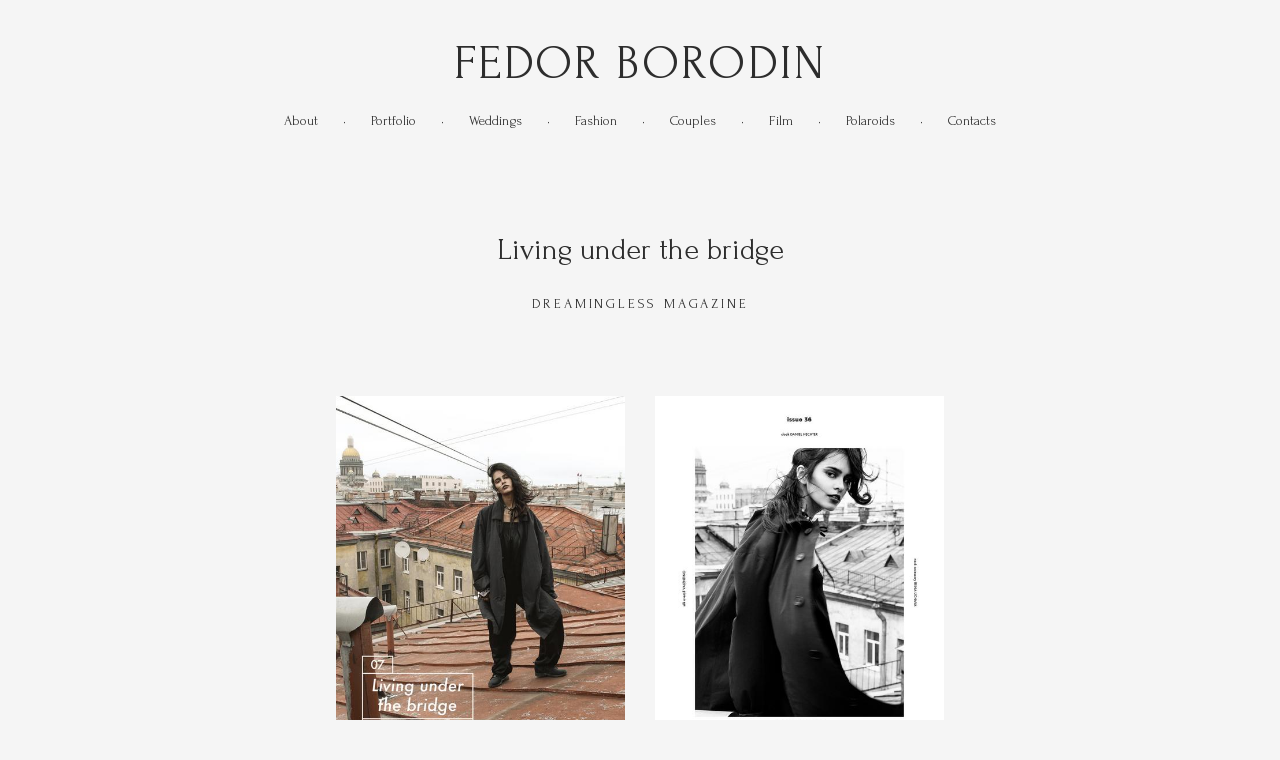

--- FILE ---
content_type: text/html; charset=UTF-8
request_url: https://fmborodin.com/living-under-the-bridge
body_size: 62215
content:
<!-- Vigbo-cms //cdn-st2.vigbo.com/u107436/112921/ oscar2 -->
<!DOCTYPE html>
<html lang="en">
<head>
    <script>var _createCookie=function(e,o,t){var i,n="";t&&((i=new Date).setTime(i.getTime()+864e5*t),n="; expires="+i.toGMTString()),document.cookie=e+"="+o+n+"; path=/"};function getCookie(e){e=document.cookie.match(new RegExp("(?:^|; )"+e.replace(/([\.$?*|{}\(\)\[\]\\\/\+^])/g,"\\$1")+"=([^;]*)"));return e?decodeURIComponent(e[1]):void 0}"bot"==getCookie("_gphw_mode")&&_createCookie("_gphw_mode","humen",0);</script>
    <meta charset="utf-8">
<title>Living under the bridge // Dreamingless Magazine</title>
<meta name="keywords" content="" />
<meta name="description" content="Living under the bridge" />
<meta property="og:title" content="Living under the bridge // Dreamingless Magazine" />
<meta property="og:description" content="Living under the bridge" />
<meta property="og:url" content="https://fmborodin.com/living-under-the-bridge" />
<meta property="og:type" content="website" />
<meta property="og:image" content="https://cdn-st2.vigbo.com/u107436/112921/blog/6082113/5661742/74696728/1000-f6f9b7128f00bc92c801fade8981e712.jpg" />
<meta property="og:image" content="https://cdn-st2.vigbo.com/u107436/112921/blog/6082113/5661742/74696728/1000-e14e0c4d60a3154e4a35ce7378f0438d.jpg" />

<meta name="viewport" content="width=device-width, initial-scale=1">


	<link rel="shortcut icon" href="//cdn-st2.vigbo.com/u107436/112921/favicon.ico?ver=627ede91004e4" type="image/x-icon" />

<!-- Blog RSS -->

<!-- Preset CSS -->
    <!-- Preset CSS Variables -->
        <style class="presetStyleVariables">:root {--PRESET-FONT--f__h1-font-family:"Forum"; --PRESET-FONT--f__h1-font-size:48px; --PRESET-FONT--f__h1-line-height:1.1; --PRESET-FONT--f__h1-font-weight:400; --PRESET-FONT--f__h1-letter-spacing:0em; --PRESET-FONT--f__h1-font-style:normal; --PRESET-FONT--f__h1-text-transform:none; --PRESET-FONT--f__h2-font-family:"Forum"; --PRESET-FONT--f__h2-font-size:30px; --PRESET-FONT--f__h2-line-height:1.4; --PRESET-FONT--f__h2-font-weight:400; --PRESET-FONT--f__h2-letter-spacing:0em; --PRESET-FONT--f__h2-font-style:normal; --PRESET-FONT--f__h2-text-transform:none; --PRESET-FONT--f__h3-font-family:"Forum"; --PRESET-FONT--f__h3-font-size:18px; --PRESET-FONT--f__h3-line-height:1.6; --PRESET-FONT--f__h3-font-weight:400; --PRESET-FONT--f__h3-letter-spacing:0.2em; --PRESET-FONT--f__h3-font-style:normal; --PRESET-FONT--f__h3-text-transform:uppercase; --PRESET-FONT--f__h4-font-family:"Forum"; --PRESET-FONT--f__h4-font-size:14px; --PRESET-FONT--f__h4-line-height:1.8; --PRESET-FONT--f__h4-font-weight:400; --PRESET-FONT--f__h4-letter-spacing:0.2em; --PRESET-FONT--f__h4-font-style:normal; --PRESET-FONT--f__h4-text-transform:uppercase; --PRESET-FONT--f__1-font-family:"Cormorant Garamond"; --PRESET-FONT--f__1-font-size:24px; --PRESET-FONT--f__1-line-height:1.6; --PRESET-FONT--f__1-font-weight:400; --PRESET-FONT--f__1-letter-spacing:0em; --PRESET-FONT--f__1-font-style:normal; --PRESET-FONT--f__1-text-transform:none; --PRESET-FONT--f__2-font-family:"Cormorant Garamond"; --PRESET-FONT--f__2-font-size:18px; --PRESET-FONT--f__2-line-height:1.8; --PRESET-FONT--f__2-font-weight:400; --PRESET-FONT--f__2-letter-spacing:0em; --PRESET-FONT--f__2-font-style:normal; --PRESET-FONT--f__2-text-transform:none; --PRESET-FONT--f__3-font-family:"Cormorant Garamond"; --PRESET-FONT--f__3-font-size:14px; --PRESET-FONT--f__3-line-height:1.8; --PRESET-FONT--f__3-font-weight:400; --PRESET-FONT--f__3-letter-spacing:0em; --PRESET-FONT--f__3-font-style:normal; --PRESET-FONT--f__3-text-transform:none; }</style>
    <style class="presetStorage"></style>
    
    <script>
        window.use_preset = true;
    </script>
            <script>
            const typeStorage = "presetStorage";
            const typeStyles = "presetStyleVariables";
            let updatePresetStorageStyle = function() {
              document.getElementsByClassName(typeStorage)[0].innerText = localStorage.getItem(typeStyles)
            };
            updatePresetStorageStyle();
            window.addEventListener("storage", function(e) {
                if (e.key === typeStyles) {
                    updatePresetStorageStyle();
                }
            });
        </script>
    

<script>
    window.cdn_paths = {};
    window.cdn_paths.modules = '//cdn-s.vigbo.com/cms/kevin2/site/' + 'dev/scripts/site/';
    window.cdn_paths.site_scripts = '//cdn-s.vigbo.com/cms/kevin2/site/' + 'dev/scripts/';
</script>
    <link href="https://fonts.googleapis.com/css?family=Abel|Alegreya:400,400i,700,700i,800,800i,900,900i|Alex+Brush|Amatic+SC:400,700|Andika|Anonymous+Pro:400i,700i|Anton|Arimo:400,400i,700,700i|Arsenal:400,400i,700,700i|Asap:400,400i,500,500i,600,600i,700,700i|Bad+Script|Baumans|Bitter:100,100i,200,200i,300,300i,400i,500,500i,600,600i,700i,800,800i,900,900i|Brygada+1918:400,700,400i,700i|Cactus+Classical+Serif|Carlito:400,700,400i,700i|Chocolate+Classical+Sans|Comfortaa:300,400,500,600,700|Commissioner:100,200,300,400,500,600,700,800,900|Cormorant:300i,400i,500,500i,600,600i,700i|Cormorant+Garamond:300i,400i,500,500i,600,600i,700i|Cormorant+Infant:300i,400i,500,500i,600,600i,700i|Cousine:400,400i,700,700i|Crafty+Girls|Cuprum:400,400i,700,700i|Days+One|Dela+Gothic+One|Delius+Unicase:400,700|Didact+Gothic|Dosis|EB+Garamond:400i,500,500i,600,600i,700i,800,800i|Euphoria+Script|Exo|Exo+2:100,100i,200,200i,300i,400i,500,500i,600,600i,700i,800,800i,900,900i|Federo|Fira+Code:300,500,600|Fira+Sans:100,100i,200,200i,300i,400i,500,500i,600,600i,700i,800,800i,900,900i|Fira+Sans+Condensed:100,100i,200,200i,300i,400i,500,500i,600,600i,700i,800,800i,900,900i|Forum|Gentium+Book+Plus:400,700,400i,700i|Gentium+Plus:400,700,400i,700i|Geologica:100,200,300,400,500,600,700,800,900|Glegoo:400,700|Golos+Text:400,500,600,700,800,900|Gudea:400,400i,700|Handlee|IBM+Plex+Mono:100,100i,200,200i,300i,400i,500,500i,600,600i,700i|IBM+Plex+Sans:100,100i,200,200i,300i,400i,500,500i,600,600i,700i|IBM+Plex+Serif:100,100i,200,200i,300,300i,400,400i,500,500i,600,600i,700,700i|Inter:100,200,300,400,500,600,700,800,900|Inter+Tight:100,200,300,400,500,600,700,800,900,100i,200i,300i,400i,500i,600i,700i,800i,900i|Istok+Web:400,400i,700,700i|JetBrains+Mono:100,100i,200,200i,300,300i,400,400i,500,500i,600,600i,700,700i,800,800i|Jost:100,100i,200,200i,300,300i,400,400i,500,500i,600,600i,700,700i,800,800i,900,900i|Jura:400,300,500,600,700|Kelly+Slab|Kranky|Krona+One|Leckerli+One|Ledger|Liter|Lobster|Lora:400,400i,700,700i,500,500i,600,600i|Lunasima:400,700|Manrope:200,300,400,500,600,700,800|Marck+Script|Marko+One|Marmelad|Merienda+One|Merriweather:300i,400i,700i,900,900i|Moderustic:300,400,500,600,700,800|Montserrat:300i,400i,500,500i,600,600i,700i,800,800i,900,900i|Montserrat+Alternates:100,100i,200,200i,300,300i,400,400i,500,500i,600,600i,700,700i,800,800i,900,900i|Mulish:200,300,400,500,600,700,800,900,200i,300i,400i,500i,600i,700i,800i,900i|Neucha|Noticia+Text:400,400i,700,700i|Noto+Sans:400,400i,700,700i|Noto+Sans+Mono:100,200,300,400,500,600,700,800,900|Noto+Serif:400,400i,700,700i|Noto+Serif+Display:100,200,300,400,500,600,700,800,900,100i,200i,300i,400i,500i,600i,700i,800i,900i|Nova+Flat|Nova+Oval|Nova+Round|Nova+Slim|Nunito:400,200,200i,300,300i,400i,600,600i,700,700i,800,800i,900,900i|Old+Standard+TT:400i|Open+Sans:300i,400i,600,600i,700i,800,800i|Open+Sans+Condensed:300,300i,700|Oranienbaum|Original+Surfer|Oswald:200,500,600|Oxygen:300|Pacifico|Philosopher:400,400i,700,700i|Piazzolla:100,200,300,400,500,600,700,800,900,100i,200i,300i,400i,500i,600i,700i,800i,900i|Play:400,700|Playfair+Display:400,700,400i,500,500i,600,600i,700i,800,800i,900,900i|Playfair+Display+SC|Poiret+One|Press+Start+2P|Prosto+One|PT+Mono|PT+Sans:400i,700i|PT+Sans+Caption:400,700|PT+Sans+Narrow:400,700|PT+Serif:400i,700i|PT+Serif+Caption:400,400i|Quicksand|Raleway:100,100i,300i,400i,500,500i,600,600i,700i,800,800i,900,900i|Roboto:100,100i,300i,400i,500,500i,700i,900,900i|Roboto+Condensed:300i,400i,700i|Roboto+Mono:100,100i,200,200i,300,300i,400,400i,500,500i,600,600i,700,700i|Roboto+Slab:100,200,500,600,800,900|Rochester|Rokkitt:400,100,300,500,600,700,800,900|Rubik:300i,400i,500,500i,600,600i,700i,800,800i,900,900i|Ruslan+Display|Russo+One|Salsa|Satisfy|Scada:400,400i,700,700i|Snippet|Sofia|Source+Code+Pro:200,300,400,500,600,700,900|Source+Sans+Pro:200,300,400,600,700,900|Source+Serif+Pro:200,200i,300,300i,400,400i,600,600i,700,700i,900,900i|Spectral:200,200i,300,300i,400,400i,500,500i,600,600i,700,700i,800,800i|Stint+Ultra+Expanded|STIX+Two+Text:400,700,400i,700i|Syncopate|Tenor+Sans|Tinos:400,400i,700,700i|Trochut|Ubuntu:300i,400i,500,500i,700i|Ubuntu+Condensed|Ubuntu+Mono:400,400i,700,700i|Unbounded:200,300,400,500,600,700,800,900|Underdog|Unkempt:400,700|Voces|Wix+Madefor+Display:400,500,600,700,800|Wix+Madefor+Text:400,500,600,700,800,400i,500i,600i,700i,800i|Yeseva+One|Ysabeau:100,200,300,400,500,600,700,800,900,100i,200i,300i,400i,500i,600i,700i,800i,900i|Ysabeau+Infant:100,200,300,400,500,600,700,800,900,100i,200i,300i,400i,500i,600i,700i,800i,900i|Ysabeau+Office:100,200,300,400,500,600,700,800,900,100i,200i,300i,400i,500i,600i,700i,800i,900i|Ysabeau+SC:100,200,300,400,500,600,700,800,900|Zen+Old+Mincho&display=swap&subset=cyrillic" rel="stylesheet">    <!-- CORE CSS -->
            <link rel="stylesheet" type="text/css" href="//cdn-sh.vigbo.com/vigbo-cms/styles/prod/build_shop_front.css?v=FnqQ0y">
        <!-- SITE CSS -->
    <link rel="stylesheet" type="text/css" href="//cdn-s.vigbo.com/cms/kevin2/site/prod/css/build_cms_front.css?v=FnqQ0y">
    <!-- PREVIEW CSS -->
        <link rel="stylesheet" type="text/css" href="https://fmborodin.com/css/custom-shop.css?v=46.1079" />
            <!-- +React styles -->
    <link rel="stylesheet" type="text/css" href="//cdn-s.vigbo.com/cms/kevin2/site/prod/css/main.chunk.css?ver=dewsUi"></link>
    <!-- -React styles -->
    
    <!-- LIFE CHANGED CSS -->
            <link rel="stylesheet" type="text/css" href="https://fmborodin.com/css/custom.css?v=46.1079" />
    
                        <style type="text/css">
                .adaptive-desktop .logo-text a,
                .adaptive-tablet .logo-text a{
                    letter-spacing: 0.05em;
                }
            </style>
            
                    <!-- <script src="//cdn-s.vigbo.com/cms/kevin2/site/dev/scripts/vendor/jquery-1.9.1.min.js?v=dewsUi"></script> -->

    
    
    <meta name="yandex-verification" content="0e2962aad9641bb8" />
<meta name="p:domain_verify" content="437aba8dfa4d1e74b978c0057deac2a0"/>
<!-- Yandex.Metrika counter -->
<script type="text/javascript" >
   (function(m,e,t,r,i,k,a){m[i]=m[i]||function(){(m[i].a=m[i].a||[]).push(arguments)};
   m[i].l=1*new Date();k=e.createElement(t),a=e.getElementsByTagName(t)[0],k.async=1,k.src=r,a.parentNode.insertBefore(k,a)})
   (window, document, "script", "https://mc.yandex.ru/metrika/tag.js", "ym");

   ym(26974323, "init", {
        clickmap:true,
        trackLinks:true,
        accurateTrackBounce:true,
        trackHash:true
   });
</script>
<noscript><div><img src="https://mc.yandex.ru/watch/26974323" style="position:absolute; left:-9999px;" alt="" /></div></noscript>
<!-- /Yandex.Metrika counter -->    <style>
    .adaptive-desktop .custom__content--max-width,
    .adaptive-desktop .md-infoline__wrap {
        max-width: 80%;
    }
</style>
    <script src="//cdn-s.vigbo.com/cms/kevin2/site/dev/scripts/vendor/jquery-3.3.1.min.js?ver=dewsUi"></script>

    </head>


	



    <body data-template="oscar2" class="f__preset-box f__site f__2 loading locale_en oscar2 mod--search-disable mod--text-logo mod--header-static mod--menu-action-on-scroll mod--menu-static-on-scroll mod--menu-effect-from-top mod--menu-align-content mod--infoline-cross-enable desktop adaptive-desktop mod--horizontal-menu mod--infoline-disable bot-version js--loading-cascade mod--font-preset layout-logo-top--icons-left-n-right   mod--hidden-footer" data-preview="">

            
    
        <div class="l-wrap js-wrap">

    <header class="l-header l-header-main js-header-main layout-logo-top--icons-left-n-right  ">
    <div class="l-header__wrapper custom__header-decorate-line custom__menu-bg-rgb custom__header-padding-y mod--show-menu-after-logo-load mod--effect-move-from-top">
        <div class="l-header__cont custom__content--max-width">
            <div class="l-header__row">
                <div class="l-header__col0 l-header__col l-header__mobile--box"><!-- mobile menu -->
                    <!-- basket icon for mobile -->
                                    </div>

                <div class="l-header__col1 l-header__col l-header__logo--box">
                    <div class="l-header__logo--cont">
                        <div class="l-header__row">
                            <div class="l-header__top-line--box">

                                <div class="l-header__col l-header__col-icon mod--left">
                                    <!-- only SEARCH icon -->
                                                                    </div>

                                <div class="l-header__col l-header__logo-col">
                                    <div id='logoWrap' class='logo__wrap' data-lt="" >
                                        
<div class="logo logo-text">
	<a href="https://fmborodin.com/">
					FEDOR BORODIN			</a>

</div>
                                    </div>
                                </div>

                                <div class="l-header__col l-header__col-icon mod--right">
                                    <!-- only BASKET icon -->
                                                                    </div>

                            </div>
                        </div>

                    </div>
                </div>

                <div class="l-header__col2 l-header__col l-header__menu--box">
                    <nav class='md-menu clearfix' data-menu-type="origin">
                        			<ul class="menu md-menu__main js--menu__main is--level1 		 mod--menu_left"><li  id="6076462" data-id="6076462" class="md-menu__li-l1 menu-item js--menu__li-l1 "><a class="md-menu__href-l1 is--link-level1 f__menu  big-height5" href="https://fmborodin.com/"  >About</a></li><li class="md-menu__li-l1 menu-item md-menu__separator f__menu">•</li><li  id="6076477" data-id="6076477" class="md-menu__li-l1 menu-item js--menu__li-l1 "><a class="md-menu__href-l1 is--link-level1 f__menu  big-height5" href="https://fmborodin.com/portfolio"  >Portfolio</a></li><li class="md-menu__li-l1 menu-item md-menu__separator f__menu">•</li><li  id="6076267" data-id="6076267" class="md-menu__li-l1 menu-item js--menu__li-l1 "><a class="md-menu__href-l1 is--link-level1 f__menu  big-height5" href="https://fmborodin.com/weddings"  >Weddings</a></li><li class="md-menu__li-l1 menu-item md-menu__separator f__menu">•</li><li  id="6076457" data-id="6076457" class="md-menu__li-l1 menu-item js--menu__li-l1 "><a class="md-menu__href-l1 is--link-level1 f__menu  big-height5" href="https://fmborodin.com/fashion"  >Fashion</a></li><li class="md-menu__li-l1 menu-item md-menu__separator f__menu">•</li><li  id="6101097" data-id="6101097" class="md-menu__li-l1 menu-item js--menu__li-l1 "><a class="md-menu__href-l1 is--link-level1 f__menu  big-height5" href="https://fmborodin.com/couples"  >Couples</a></li><li class="md-menu__li-l1 menu-item md-menu__separator f__menu">•</li><li  id="6495639" data-id="6495639" class="md-menu__li-l1 menu-item js--menu__li-l1 "><a class="md-menu__href-l1 is--link-level1 f__menu  big-height5" href="https://fmborodin.com/film"  >Film</a></li><li class="md-menu__li-l1 menu-item md-menu__separator f__menu">•</li><li  id="6077308" data-id="6077308" class="md-menu__li-l1 menu-item js--menu__li-l1 "><a class="md-menu__href-l1 is--link-level1 f__menu  big-height5" href="https://fmborodin.com/polaroids"  >Polaroids</a></li><li class="md-menu__li-l1 menu-item md-menu__separator f__menu">•</li><li  id="6072836" data-id="6072836" class="md-menu__li-l1 menu-item js--menu__li-l1 "><a class="md-menu__href-l1 is--link-level1 f__menu  big-height5" href="https://fmborodin.com/contacts"  >Contacts</a></li><li class="md-menu__li-l1 menu-item md-menu__separator f__menu">•</li></ul><div class="md-menu-mobile__socials social-icons"><div class="social-icons-wrapper"></div></div>                    </nav>
                </div>


                <div class="l-header__col3 l-header__col l-header__ham--box" data-count-pages="8">
    <div class="md-menu__hamburger js-mob-menu-open">
        <svg height="20px" xmlns="http://www.w3.org/2000/svg" viewBox="0 0 18 17.5"><line class="hamburger-svg-style" y1="1" x2="18" y2="1"/><line class="hamburger-svg-style" y1="7" x2="18" y2="7"/><line class="hamburger-svg-style" y1="13" x2="18" y2="13"/></svg>
    </div>
</div>
            </div>
        </div>
    </div>
</header>





        <!-- Mobile menu -->
        <!-- mobile menu -->
<div  data-menu-type="mobile" data-custom-scroll data-set-top="stay-in-window" class="custom__header-decorate-line mod--custom-scroll-hidden mod--custom-scroll-resize md-menu--mobile js--menu--mobile mod--set-top--stop-mobile">
    <div class="md-menu--mobile__cont js--menu-mobile__cont">
        
        			<ul class="menu md-menu__main js--menu__main is--level1 		 mod--menu_left"><li  id="6076462" data-id="6076462" class="md-menu__li-l1 menu-item js--menu__li-l1 "><a class="md-menu__href-l1 is--link-level1 f__menu  big-height5" href="https://fmborodin.com/"  >About</a></li><li  id="6076477" data-id="6076477" class="md-menu__li-l1 menu-item js--menu__li-l1 "><a class="md-menu__href-l1 is--link-level1 f__menu  big-height5" href="https://fmborodin.com/portfolio"  >Portfolio</a></li><li  id="6076267" data-id="6076267" class="md-menu__li-l1 menu-item js--menu__li-l1 "><a class="md-menu__href-l1 is--link-level1 f__menu  big-height5" href="https://fmborodin.com/weddings"  >Weddings</a></li><li  id="6076457" data-id="6076457" class="md-menu__li-l1 menu-item js--menu__li-l1 "><a class="md-menu__href-l1 is--link-level1 f__menu  big-height5" href="https://fmborodin.com/fashion"  >Fashion</a></li><li  id="6101097" data-id="6101097" class="md-menu__li-l1 menu-item js--menu__li-l1 "><a class="md-menu__href-l1 is--link-level1 f__menu  big-height5" href="https://fmborodin.com/couples"  >Couples</a></li><li  id="6495639" data-id="6495639" class="md-menu__li-l1 menu-item js--menu__li-l1 "><a class="md-menu__href-l1 is--link-level1 f__menu  big-height5" href="https://fmborodin.com/film"  >Film</a></li><li  id="6077308" data-id="6077308" class="md-menu__li-l1 menu-item js--menu__li-l1 "><a class="md-menu__href-l1 is--link-level1 f__menu  big-height5" href="https://fmborodin.com/polaroids"  >Polaroids</a></li><li  id="6072836" data-id="6072836" class="md-menu__li-l1 menu-item js--menu__li-l1 "><a class="md-menu__href-l1 is--link-level1 f__menu  big-height5" href="https://fmborodin.com/contacts"  >Contacts</a></li></ul><div class="md-menu-mobile__socials social-icons"><div class="social-icons-wrapper"></div></div>
        <span class="js-close-mobile-menu close-mobile-menu">
        <!--<svg width="20px" height="20px"  xmlns="http://www.w3.org/2000/svg" viewBox="0 0 14.39 17.5"><line class="close-menu-burger" x1="0.53" y1="2.04" x2="13.86" y2="15.37"/><line class="close-menu-burger" x1="0.53" y1="15.37" x2="13.86" y2="2.04"/></svg>-->
            <svg xmlns="http://www.w3.org/2000/svg" width="18" height="18" viewBox="0 0 18 18"><path class="close-menu-burger" fill="none" fill-rule="evenodd" stroke="#fff" stroke-linecap="round" stroke-linejoin="round" stroke-width="1.5" d="M9 9.5l8-8-8 8-8-8 8 8zm0 0l8 8-8-8-8 8 8-8z"/></svg>
        </span>
    </div>
</div>

        <!-- Blog Slider -->
        
        <!-- CONTENT -->
        <div class="l-content l-content--main  desktop ">
            <section id="blog" class="l-content--box blog composite" data-structure="blog-dispatcher" data-blog-type="" data-blog-preview-layout="">
    <div class="">
        <!-- Desktop/Mobile Blog -->
        
                <style>
        #post-content .element-box > .element { padding-bottom: 10px; }

        .composite-content .composite-content-box {
            max-width: 1200px;
            margin: 0 auto;
        }

    </style>

    <script type="text/json" id="blog-options">
        {"sid":"6082113","url":"living-under-the-bridge","design":null}    </script>

    <script type="text/json" id="post-form-error-messages">
        {"required":"Required field","mailerror":"Enter a valid email","msgInvalidFileExtension":"Invalid file format \"{name}\", please upload a file in \"{extensions}\" format","msgSizeTooLarge":"File \"{name}\" ({size} KB) is too large, the maximum file size is {maxSize} KB.","msgSumSizeTooLarge":"The total file size should not exceed 25 MB","msgDuplicateFile":"File \"{name}\" is already attached. You cannot attach the same file twice."}    </script>

    <script type="text/json" id="blog-protect-images-options">
        {"message":"","protectImage":"n"}    </script>
    <script>window.widgetPostMapScroll = true;</script>

    <div class="composite-content blog-content sidebar-position-none blog-type-post"
         data-backbone-view="blog-post"
         data-protect-image="Array">
        <!-- composite-content-box -->
        <div class=" blog-content-box">
            

<div class="items">
    <article class="post composite-frontend-post" id="post_5661742">
        <div id="post-content" style="max-width: 100%;">
            <div class="post-body">
	<style type="text/css">.adaptive-desktop #section5661742_0 .section__content{min-height:10px;}</style><a id="photogallery" class="js--anchor" name="photogallery"></a><div class="md-section js--section mod--none-top-padding mod--none-bottom-padding js-content-parallax" id="section5661742_0">
        
    <div class="section__bg"  ></div>
			<div class="section__content">
				<div class="container custom__content--max-width"><div class="row"><div class="col col-md-24"><div class="widget"
	 id="widget_74696729"
	 data-id="74696729"
	 data-type="post-indent">

    <div class="wg-post-indent" id="w_74696729">
    <div class="wg-post-indent__inner" style="width: 100%; height: 40px;"></div>
</div></div>
</div></div><div class="row"><div class="col col-md-24"><div class="widget"
	 id="widget_74696731"
	 data-id="74696731"
	 data-type="simple-text">

    
<div class="element simple-text transparentbg" id="w_74696731" style="background-color: transparent; ">
    <div class="text-box text-box-test1  nocolumns" style="max-width: 100%; -moz-column-gap: 10px; -webkit-column-gap: 10px; column-gap: 10px; letter-spacing: 0.05em; line-height: 1.4; font-family: 'Gilroylight'; font-size: 30px !important;  margin: 0 auto; ">
        <p class="f__h2" style="text-align: center;">Living under the bridge</p>
        
    </div>
</div></div>
<div class="widget"
	 id="widget_74696732"
	 data-id="74696732"
	 data-type="simple-text">

    
<div class="element simple-text transparentbg" id="w_74696732" style="background-color: transparent; ">
    <div class="text-box text-box-test1  nocolumns" style="max-width: 100%; -moz-column-gap: 10px; -webkit-column-gap: 10px; column-gap: 10px; letter-spacing: 0.05em; line-height: 1.7; font-family: 'Ubuntu'; font-size: 12px !important;  margin: 0 auto; ">
        <p class="f__h4" style="text-align: center;">DREAMINGLESS MAGAZINE</p>
        
    </div>
</div></div>
</div></div><div class="row"><div class="col col-md-24"><div class="widget"
	 id="widget_74696730"
	 data-id="74696730"
	 data-type="post-indent">

    <div class="wg-post-indent" id="w_74696730">
    <div class="wg-post-indent__inner" style="width: 100%; height: 40px;"></div>
</div></div>
<div class="widget"
	 id="widget_74696728"
	 data-id="74696728"
	 data-type="post-gallery">

    
<script type="text/json" class="widget-options">
{"photos":[[{"id":"75211179","width":"927","height":"1200","file":"f6f9b7128f00bc92c801fade8981e712.jpg"},{"id":"75211178","width":"927","height":"1200","file":"e14e0c4d60a3154e4a35ce7378f0438d.jpg"}],[{"id":"75211177","width":"927","height":"1200","file":"fa0f6d96a1e410aaccfdc7cc305bd92a.jpg"},{"id":"75211176","width":"926","height":"1200","file":"de34c0e7f8c54d3980a82cfe4135ad59.jpg"}],[{"id":"75211175","width":"1800","height":"1200","file":"a752139e684934de4fc3935b31e49de8.jpg"}],[{"id":"75211174","width":"927","height":"1200","file":"760a109dfa471f308a8f857fa54e997b.jpg"},{"id":"75211173","width":"900","height":"1200","file":"446093a76b335d439e4f786467a1b8c0.jpg"}],[{"id":"75211207","width":"3593","height":"4791","file":"9b24fe4e29bda4ed2f256967c718ddd1.jpg"},{"id":"75211170","width":"900","height":"1200","file":"6e8c28d7ab69aa8c2d265742fe5e70e7.jpg"}],[{"id":"75211171","width":"1800","height":"1200","file":"2534f091c100ce19f196efadc61aa604.jpg"}],[{"id":"75211169","width":"927","height":"1200","file":"bc2ac1393f8cb2c57f5d2d59ed722cfe.jpg"},{"id":"75211168","width":"928","height":"1200","file":"14757d9ebeffcf8b4202f13ae2102c8f.jpg"}]],"photoGap":30,"storage":"\/\/cdn-st2.vigbo.com\/u107436\/112921\/blog\/6082113\/5661742\/74696728\/","fullscreen":"y"}</script>
<style>
    .adaptive-desktop #widget_74696728 {
        width: 66%;
    }
    </style>

        <style>

        #widget_74696728 .gallery-photo-box-title {
            color: #000000;
                    }

        /* For mobile indent*/
        .adaptive-mobile #widget_74696728 .wg-post-gallery {
                            margin-top: -10px !important;
                    }
        .adaptive-mobile #widget_74696728 .wg-post-gallery .gallery-photo-box {
                            padding-top: 10px;
                padding-bottom: 10px;
                    }

        .adaptive-mobile #widget_74696728 .wg-post-gallery.mod--mobile-grid {
                            margin: -5px -10px 0 !important;
                    }

        .adaptive-mobile #widget_74696728 .wg-post-gallery.mod--mobile-one-column {
                            margin-top: -5px !important;
                    }

        .adaptive-mobile #widget_74696728 .wg-post-gallery.mod--mobile-one-column .gallery-photo-box,
        .adaptive-mobile #widget_74696728 .wg-post-gallery.mod--mobile-grid .gallery-photo-box {
                            padding-top: 10px;
                padding-bottom: 10px;
                margin: 0 10px !important;
                    }

        .adaptive-mobile #widget_74696728 .wg-post-gallery.mod--mobile-one-column .gallery-photo-box {
                            margin: 0 !important;
                    }

    </style>

        <div class="wg-post-gallery mod--gallery-easy    counter-mode" style="margin: -15px" data-align="left">
        
        <ul class="gallery-row">
            
            
            
            <li style="width:50%;margin:15px" class="gallery-photo-box">
                                <div class="js--pin-show gallery-photo-box-image mod--clickable js-open-this-photo--fullscreen"  style="background-color: rgba(162,145,132,.7)">
                                        <img class="gallery-image-in" width="927" height="1200" src='[data-uri]' data-file-name="f6f9b7128f00bc92c801fade8981e712.jpg" data-sizes="{&quot;500&quot;:{&quot;w&quot;:&quot;500&quot;,&quot;h&quot;:&quot;647&quot;},&quot;1000&quot;:{&quot;w&quot;:&quot;927&quot;,&quot;h&quot;:&quot;1200&quot;},&quot;2000&quot;:{&quot;w&quot;:&quot;927&quot;,&quot;h&quot;:&quot;1200&quot;}}" alt="" data-width="927" data-height="1200" data-dynamic="true"/>
                </div>
                                            </li>
            
            
            <li style="width:50%;margin:15px" class="gallery-photo-box">
                                <div class="js--pin-show gallery-photo-box-image mod--clickable js-open-this-photo--fullscreen"  style="background-color: rgba(182,182,182,.7)">
                                        <img class="gallery-image-in" width="927" height="1200" src='[data-uri]' data-file-name="e14e0c4d60a3154e4a35ce7378f0438d.jpg" data-sizes="{&quot;500&quot;:{&quot;w&quot;:&quot;500&quot;,&quot;h&quot;:&quot;647&quot;},&quot;1000&quot;:{&quot;w&quot;:&quot;927&quot;,&quot;h&quot;:&quot;1200&quot;},&quot;2000&quot;:{&quot;w&quot;:&quot;927&quot;,&quot;h&quot;:&quot;1200&quot;}}" alt="" data-width="927" data-height="1200" data-dynamic="true"/>
                </div>
                                            </li>
                    </ul>
        
        <ul class="gallery-row">
            
            
            
            <li style="width:50.026983270372%;margin:15px" class="gallery-photo-box">
                                <div class="js--pin-show gallery-photo-box-image mod--clickable js-open-this-photo--fullscreen"  style="background-color: rgba(219,217,213,.7)">
                                        <img class="gallery-image-in" width="927" height="1200" src='[data-uri]' data-file-name="fa0f6d96a1e410aaccfdc7cc305bd92a.jpg" data-sizes="{&quot;500&quot;:{&quot;w&quot;:&quot;500&quot;,&quot;h&quot;:&quot;647&quot;},&quot;1000&quot;:{&quot;w&quot;:&quot;927&quot;,&quot;h&quot;:&quot;1200&quot;},&quot;2000&quot;:{&quot;w&quot;:&quot;927&quot;,&quot;h&quot;:&quot;1200&quot;}}" alt="" data-width="927" data-height="1200" data-dynamic="true"/>
                </div>
                                            </li>
            
            
            <li style="width:49.973016729628%;margin:15px" class="gallery-photo-box">
                                <div class="js--pin-show gallery-photo-box-image mod--clickable js-open-this-photo--fullscreen"  style="background-color: rgba(180,171,162,.7)">
                                        <img class="gallery-image-in" width="926" height="1200" src='[data-uri]' data-file-name="de34c0e7f8c54d3980a82cfe4135ad59.jpg" data-sizes="{&quot;500&quot;:{&quot;w&quot;:&quot;500&quot;,&quot;h&quot;:&quot;648&quot;},&quot;1000&quot;:{&quot;w&quot;:&quot;926&quot;,&quot;h&quot;:&quot;1200&quot;},&quot;2000&quot;:{&quot;w&quot;:&quot;926&quot;,&quot;h&quot;:&quot;1200&quot;}}" alt="" data-width="926" data-height="1200" data-dynamic="true"/>
                </div>
                                            </li>
                    </ul>
        
        <ul class="gallery-row">
            
            
            
            <li style="width:100%;margin:15px" class="gallery-photo-box">
                                <div class="js--pin-show gallery-photo-box-image mod--clickable js-open-this-photo--fullscreen"  style="background-color: rgba(130,125,118,.7)">
                                        <img class="gallery-image-in" width="1800" height="1200" src='[data-uri]' data-file-name="a752139e684934de4fc3935b31e49de8.jpg" data-sizes="{&quot;500&quot;:{&quot;w&quot;:&quot;500&quot;,&quot;h&quot;:&quot;333&quot;},&quot;1000&quot;:{&quot;w&quot;:&quot;1000&quot;,&quot;h&quot;:&quot;667&quot;},&quot;2000&quot;:{&quot;w&quot;:&quot;1800&quot;,&quot;h&quot;:&quot;1200&quot;}}" alt="" data-width="1800" data-height="1200" data-dynamic="true"/>
                </div>
                                            </li>
                    </ul>
        
        <ul class="gallery-row">
            
            
            
            <li style="width:50.738916256158%;margin:15px" class="gallery-photo-box">
                                <div class="js--pin-show gallery-photo-box-image mod--clickable js-open-this-photo--fullscreen"  style="background-color: rgba(184,173,170,.7)">
                                        <img class="gallery-image-in" width="927" height="1200" src='[data-uri]' data-file-name="760a109dfa471f308a8f857fa54e997b.jpg" data-sizes="{&quot;500&quot;:{&quot;w&quot;:&quot;500&quot;,&quot;h&quot;:&quot;647&quot;},&quot;1000&quot;:{&quot;w&quot;:&quot;927&quot;,&quot;h&quot;:&quot;1200&quot;},&quot;2000&quot;:{&quot;w&quot;:&quot;927&quot;,&quot;h&quot;:&quot;1200&quot;}}" alt="" data-width="927" data-height="1200" data-dynamic="true"/>
                </div>
                                            </li>
            
            
            <li style="width:49.261083743842%;margin:15px" class="gallery-photo-box">
                                <div class="js--pin-show gallery-photo-box-image mod--clickable js-open-this-photo--fullscreen"  style="background-color: rgba(151,120,117,.7)">
                                        <img class="gallery-image-in" width="900" height="1200" src='[data-uri]' data-file-name="446093a76b335d439e4f786467a1b8c0.jpg" data-sizes="{&quot;500&quot;:{&quot;w&quot;:&quot;500&quot;,&quot;h&quot;:&quot;667&quot;},&quot;1000&quot;:{&quot;w&quot;:&quot;900&quot;,&quot;h&quot;:&quot;1200&quot;},&quot;2000&quot;:{&quot;w&quot;:&quot;900&quot;,&quot;h&quot;:&quot;1200&quot;}}" alt="" data-width="900" data-height="1200" data-dynamic="true"/>
                </div>
                                            </li>
                    </ul>
        
        <ul class="gallery-row">
            
            
            
            <li style="width:49.998260567055%;margin:15px" class="gallery-photo-box">
                                <div class="js--pin-show gallery-photo-box-image mod--clickable js-open-this-photo--fullscreen"  style="background-color: rgba(230,230,230,.7)">
                                        <img class="gallery-image-in" width="3593" height="4791" src='[data-uri]' data-file-name="9b24fe4e29bda4ed2f256967c718ddd1.jpg" data-sizes="{&quot;500&quot;:{&quot;w&quot;:&quot;500&quot;,&quot;h&quot;:&quot;667&quot;},&quot;1000&quot;:{&quot;w&quot;:&quot;1000&quot;,&quot;h&quot;:&quot;1333&quot;},&quot;2000&quot;:{&quot;w&quot;:&quot;2000&quot;,&quot;h&quot;:&quot;2667&quot;}}" alt="" data-width="3593" data-height="4791" data-dynamic="true"/>
                </div>
                                            </li>
            
            
            <li style="width:50.001739432945%;margin:15px" class="gallery-photo-box">
                                <div class="js--pin-show gallery-photo-box-image mod--clickable js-open-this-photo--fullscreen"  style="background-color: rgba(194,191,187,.7)">
                                        <img class="gallery-image-in" width="900" height="1200" src='[data-uri]' data-file-name="6e8c28d7ab69aa8c2d265742fe5e70e7.jpg" data-sizes="{&quot;500&quot;:{&quot;w&quot;:&quot;500&quot;,&quot;h&quot;:&quot;667&quot;},&quot;1000&quot;:{&quot;w&quot;:&quot;900&quot;,&quot;h&quot;:&quot;1200&quot;},&quot;2000&quot;:{&quot;w&quot;:&quot;900&quot;,&quot;h&quot;:&quot;1200&quot;}}" alt="" data-width="900" data-height="1200" data-dynamic="true"/>
                </div>
                                            </li>
                    </ul>
        
        <ul class="gallery-row">
            
            
            
            <li style="width:100%;margin:15px" class="gallery-photo-box">
                                <div class="js--pin-show gallery-photo-box-image mod--clickable js-open-this-photo--fullscreen"  style="background-color: rgba(197,194,190,.7)">
                                        <img class="gallery-image-in" width="1800" height="1200" src='[data-uri]' data-file-name="2534f091c100ce19f196efadc61aa604.jpg" data-sizes="{&quot;500&quot;:{&quot;w&quot;:&quot;500&quot;,&quot;h&quot;:&quot;333&quot;},&quot;1000&quot;:{&quot;w&quot;:&quot;1000&quot;,&quot;h&quot;:&quot;667&quot;},&quot;2000&quot;:{&quot;w&quot;:&quot;1800&quot;,&quot;h&quot;:&quot;1200&quot;}}" alt="" data-width="1800" data-height="1200" data-dynamic="true"/>
                </div>
                                            </li>
                    </ul>
        
        <ul class="gallery-row">
            
            
            
            <li style="width:49.973045822102%;margin:15px" class="gallery-photo-box">
                                <div class="js--pin-show gallery-photo-box-image mod--clickable js-open-this-photo--fullscreen"  style="background-color: rgba(230,230,230,.7)">
                                        <img class="gallery-image-in" width="927" height="1200" src='[data-uri]' data-file-name="bc2ac1393f8cb2c57f5d2d59ed722cfe.jpg" data-sizes="{&quot;500&quot;:{&quot;w&quot;:&quot;500&quot;,&quot;h&quot;:&quot;647&quot;},&quot;1000&quot;:{&quot;w&quot;:&quot;927&quot;,&quot;h&quot;:&quot;1200&quot;},&quot;2000&quot;:{&quot;w&quot;:&quot;927&quot;,&quot;h&quot;:&quot;1200&quot;}}" alt="" data-width="927" data-height="1200" data-dynamic="true"/>
                </div>
                                            </li>
            
            
            <li style="width:50.026954177898%;margin:15px" class="gallery-photo-box">
                                <div class="js--pin-show gallery-photo-box-image mod--clickable js-open-this-photo--fullscreen"  style="background-color: rgba(174,170,169,.7)">
                                        <img class="gallery-image-in" width="928" height="1200" src='[data-uri]' data-file-name="14757d9ebeffcf8b4202f13ae2102c8f.jpg" data-sizes="{&quot;500&quot;:{&quot;w&quot;:&quot;500&quot;,&quot;h&quot;:&quot;647&quot;},&quot;1000&quot;:{&quot;w&quot;:&quot;928&quot;,&quot;h&quot;:&quot;1200&quot;},&quot;2000&quot;:{&quot;w&quot;:&quot;928&quot;,&quot;h&quot;:&quot;1200&quot;}}" alt="" data-width="928" data-height="1200" data-dynamic="true"/>
                </div>
                                            </li>
                    </ul>
            </div>


<div class="swiper-data" data-storage="//cdn-st2.vigbo.com/u107436/112921/blog/6082113/5661742/74696728/">
    <div class="swiper-box">
        <div class="swiper-container js--gallery_swiper-container">
            <div class="swiper-wrapper">
                                                                <div class="swiper-slide">
                                        <img class="js--copy-protect js--slide" alt=""
                        src="[data-uri]"
                        data-sizes="{&quot;500&quot;:{&quot;w&quot;:&quot;500&quot;,&quot;h&quot;:&quot;647&quot;},&quot;1000&quot;:{&quot;w&quot;:&quot;927&quot;,&quot;h&quot;:&quot;1200&quot;},&quot;2000&quot;:{&quot;w&quot;:&quot;927&quot;,&quot;h&quot;:&quot;1200&quot;}}" data-file="f6f9b7128f00bc92c801fade8981e712.jpg" />
                    <div class="spinner">
                        <svg class="md-preloader" viewBox="0 0 66 66" xmlns="http://www.w3.org/2000/svg"><circle class="path de--main__text-default-color--stroke" fill="none" stroke-width="4" stroke-linecap="round" cx="33" cy="33" r="30"></circle></svg>
                    </div>
                </div>
                                                <div class="swiper-slide">
                                        <img class="js--copy-protect js--slide" alt=""
                        src="[data-uri]"
                        data-sizes="{&quot;500&quot;:{&quot;w&quot;:&quot;500&quot;,&quot;h&quot;:&quot;647&quot;},&quot;1000&quot;:{&quot;w&quot;:&quot;927&quot;,&quot;h&quot;:&quot;1200&quot;},&quot;2000&quot;:{&quot;w&quot;:&quot;927&quot;,&quot;h&quot;:&quot;1200&quot;}}" data-file="e14e0c4d60a3154e4a35ce7378f0438d.jpg" />
                    <div class="spinner">
                        <svg class="md-preloader" viewBox="0 0 66 66" xmlns="http://www.w3.org/2000/svg"><circle class="path de--main__text-default-color--stroke" fill="none" stroke-width="4" stroke-linecap="round" cx="33" cy="33" r="30"></circle></svg>
                    </div>
                </div>
                                                                                <div class="swiper-slide">
                                        <img class="js--copy-protect js--slide" alt=""
                        src="[data-uri]"
                        data-sizes="{&quot;500&quot;:{&quot;w&quot;:&quot;500&quot;,&quot;h&quot;:&quot;647&quot;},&quot;1000&quot;:{&quot;w&quot;:&quot;927&quot;,&quot;h&quot;:&quot;1200&quot;},&quot;2000&quot;:{&quot;w&quot;:&quot;927&quot;,&quot;h&quot;:&quot;1200&quot;}}" data-file="fa0f6d96a1e410aaccfdc7cc305bd92a.jpg" />
                    <div class="spinner">
                        <svg class="md-preloader" viewBox="0 0 66 66" xmlns="http://www.w3.org/2000/svg"><circle class="path de--main__text-default-color--stroke" fill="none" stroke-width="4" stroke-linecap="round" cx="33" cy="33" r="30"></circle></svg>
                    </div>
                </div>
                                                <div class="swiper-slide">
                                        <img class="js--copy-protect js--slide" alt=""
                        src="[data-uri]"
                        data-sizes="{&quot;500&quot;:{&quot;w&quot;:&quot;500&quot;,&quot;h&quot;:&quot;648&quot;},&quot;1000&quot;:{&quot;w&quot;:&quot;926&quot;,&quot;h&quot;:&quot;1200&quot;},&quot;2000&quot;:{&quot;w&quot;:&quot;926&quot;,&quot;h&quot;:&quot;1200&quot;}}" data-file="de34c0e7f8c54d3980a82cfe4135ad59.jpg" />
                    <div class="spinner">
                        <svg class="md-preloader" viewBox="0 0 66 66" xmlns="http://www.w3.org/2000/svg"><circle class="path de--main__text-default-color--stroke" fill="none" stroke-width="4" stroke-linecap="round" cx="33" cy="33" r="30"></circle></svg>
                    </div>
                </div>
                                                                                <div class="swiper-slide">
                                        <img class="js--copy-protect js--slide" alt=""
                        src="[data-uri]"
                        data-sizes="{&quot;500&quot;:{&quot;w&quot;:&quot;500&quot;,&quot;h&quot;:&quot;333&quot;},&quot;1000&quot;:{&quot;w&quot;:&quot;1000&quot;,&quot;h&quot;:&quot;667&quot;},&quot;2000&quot;:{&quot;w&quot;:&quot;1800&quot;,&quot;h&quot;:&quot;1200&quot;}}" data-file="a752139e684934de4fc3935b31e49de8.jpg" />
                    <div class="spinner">
                        <svg class="md-preloader" viewBox="0 0 66 66" xmlns="http://www.w3.org/2000/svg"><circle class="path de--main__text-default-color--stroke" fill="none" stroke-width="4" stroke-linecap="round" cx="33" cy="33" r="30"></circle></svg>
                    </div>
                </div>
                                                                                <div class="swiper-slide">
                                        <img class="js--copy-protect js--slide" alt=""
                        src="[data-uri]"
                        data-sizes="{&quot;500&quot;:{&quot;w&quot;:&quot;500&quot;,&quot;h&quot;:&quot;647&quot;},&quot;1000&quot;:{&quot;w&quot;:&quot;927&quot;,&quot;h&quot;:&quot;1200&quot;},&quot;2000&quot;:{&quot;w&quot;:&quot;927&quot;,&quot;h&quot;:&quot;1200&quot;}}" data-file="760a109dfa471f308a8f857fa54e997b.jpg" />
                    <div class="spinner">
                        <svg class="md-preloader" viewBox="0 0 66 66" xmlns="http://www.w3.org/2000/svg"><circle class="path de--main__text-default-color--stroke" fill="none" stroke-width="4" stroke-linecap="round" cx="33" cy="33" r="30"></circle></svg>
                    </div>
                </div>
                                                <div class="swiper-slide">
                                        <img class="js--copy-protect js--slide" alt=""
                        src="[data-uri]"
                        data-sizes="{&quot;500&quot;:{&quot;w&quot;:&quot;500&quot;,&quot;h&quot;:&quot;667&quot;},&quot;1000&quot;:{&quot;w&quot;:&quot;900&quot;,&quot;h&quot;:&quot;1200&quot;},&quot;2000&quot;:{&quot;w&quot;:&quot;900&quot;,&quot;h&quot;:&quot;1200&quot;}}" data-file="446093a76b335d439e4f786467a1b8c0.jpg" />
                    <div class="spinner">
                        <svg class="md-preloader" viewBox="0 0 66 66" xmlns="http://www.w3.org/2000/svg"><circle class="path de--main__text-default-color--stroke" fill="none" stroke-width="4" stroke-linecap="round" cx="33" cy="33" r="30"></circle></svg>
                    </div>
                </div>
                                                                                <div class="swiper-slide">
                                        <img class="js--copy-protect js--slide" alt=""
                        src="[data-uri]"
                        data-sizes="{&quot;500&quot;:{&quot;w&quot;:&quot;500&quot;,&quot;h&quot;:&quot;667&quot;},&quot;1000&quot;:{&quot;w&quot;:&quot;1000&quot;,&quot;h&quot;:&quot;1333&quot;},&quot;2000&quot;:{&quot;w&quot;:&quot;2000&quot;,&quot;h&quot;:&quot;2667&quot;}}" data-file="9b24fe4e29bda4ed2f256967c718ddd1.jpg" />
                    <div class="spinner">
                        <svg class="md-preloader" viewBox="0 0 66 66" xmlns="http://www.w3.org/2000/svg"><circle class="path de--main__text-default-color--stroke" fill="none" stroke-width="4" stroke-linecap="round" cx="33" cy="33" r="30"></circle></svg>
                    </div>
                </div>
                                                <div class="swiper-slide">
                                        <img class="js--copy-protect js--slide" alt=""
                        src="[data-uri]"
                        data-sizes="{&quot;500&quot;:{&quot;w&quot;:&quot;500&quot;,&quot;h&quot;:&quot;667&quot;},&quot;1000&quot;:{&quot;w&quot;:&quot;900&quot;,&quot;h&quot;:&quot;1200&quot;},&quot;2000&quot;:{&quot;w&quot;:&quot;900&quot;,&quot;h&quot;:&quot;1200&quot;}}" data-file="6e8c28d7ab69aa8c2d265742fe5e70e7.jpg" />
                    <div class="spinner">
                        <svg class="md-preloader" viewBox="0 0 66 66" xmlns="http://www.w3.org/2000/svg"><circle class="path de--main__text-default-color--stroke" fill="none" stroke-width="4" stroke-linecap="round" cx="33" cy="33" r="30"></circle></svg>
                    </div>
                </div>
                                                                                <div class="swiper-slide">
                                        <img class="js--copy-protect js--slide" alt=""
                        src="[data-uri]"
                        data-sizes="{&quot;500&quot;:{&quot;w&quot;:&quot;500&quot;,&quot;h&quot;:&quot;333&quot;},&quot;1000&quot;:{&quot;w&quot;:&quot;1000&quot;,&quot;h&quot;:&quot;667&quot;},&quot;2000&quot;:{&quot;w&quot;:&quot;1800&quot;,&quot;h&quot;:&quot;1200&quot;}}" data-file="2534f091c100ce19f196efadc61aa604.jpg" />
                    <div class="spinner">
                        <svg class="md-preloader" viewBox="0 0 66 66" xmlns="http://www.w3.org/2000/svg"><circle class="path de--main__text-default-color--stroke" fill="none" stroke-width="4" stroke-linecap="round" cx="33" cy="33" r="30"></circle></svg>
                    </div>
                </div>
                                                                                <div class="swiper-slide">
                                        <img class="js--copy-protect js--slide" alt=""
                        src="[data-uri]"
                        data-sizes="{&quot;500&quot;:{&quot;w&quot;:&quot;500&quot;,&quot;h&quot;:&quot;647&quot;},&quot;1000&quot;:{&quot;w&quot;:&quot;927&quot;,&quot;h&quot;:&quot;1200&quot;},&quot;2000&quot;:{&quot;w&quot;:&quot;927&quot;,&quot;h&quot;:&quot;1200&quot;}}" data-file="bc2ac1393f8cb2c57f5d2d59ed722cfe.jpg" />
                    <div class="spinner">
                        <svg class="md-preloader" viewBox="0 0 66 66" xmlns="http://www.w3.org/2000/svg"><circle class="path de--main__text-default-color--stroke" fill="none" stroke-width="4" stroke-linecap="round" cx="33" cy="33" r="30"></circle></svg>
                    </div>
                </div>
                                                <div class="swiper-slide">
                                        <img class="js--copy-protect js--slide" alt=""
                        src="[data-uri]"
                        data-sizes="{&quot;500&quot;:{&quot;w&quot;:&quot;500&quot;,&quot;h&quot;:&quot;647&quot;},&quot;1000&quot;:{&quot;w&quot;:&quot;928&quot;,&quot;h&quot;:&quot;1200&quot;},&quot;2000&quot;:{&quot;w&quot;:&quot;928&quot;,&quot;h&quot;:&quot;1200&quot;}}" data-file="14757d9ebeffcf8b4202f13ae2102c8f.jpg" />
                    <div class="spinner">
                        <svg class="md-preloader" viewBox="0 0 66 66" xmlns="http://www.w3.org/2000/svg"><circle class="path de--main__text-default-color--stroke" fill="none" stroke-width="4" stroke-linecap="round" cx="33" cy="33" r="30"></circle></svg>
                    </div>
                </div>
                                            </div>

            <div class="gallery_swiper-button gallery_swiper-button-next">
                <svg xmlns="http://www.w3.org/2000/svg" width="16" height="27" viewBox="0 0 16 27"
                        style="overflow: hidden; position: relative;">
                        <path class="de--main__text-default-color" stroke="none"
                            d="M2815,1141.13l-13.86,12.86-2.13-2.13,11.78-10.93-11.79-11.8,2.13-2.13,13.86,13.86-0.13.14Z"
                            transform="translate(-2799 -1127)"></path>
                    </svg>
            </div>
            <div class="gallery_swiper-button gallery_swiper-button-prev">
                <svg xmlns="http://www.w3.org/2000/svg" width="16" height="27" viewBox="0 0 16 27"
                        style="overflow: hidden; position: relative;">
                        <path class="de--main__text-default-color" stroke="none"
                            d="M140.206,1140.93L152,1151.86l-2.133,2.13L136,1141.13l0.137-.13-0.131-.14L149.869,1127l2.132,2.13Z"
                            transform="translate(-136 -1127)"></path>
                    </svg>
            </div>
                    </div>
        <span class="gallery_swiper-button-close js--gallery_swiper-button-close">
            <svg class="close-elem-ico" xmlns="http://www.w3.org/2000/svg" width="18" height="18" viewBox="0 0 18 18">
                <path class="close-menu-burger de--main__text-default-color--stroke" fill="none" fill-rule="evenodd"
                    stroke="#000" stroke-linecap="round" stroke-linejoin="round" stroke-width="1.5"
                    d="M9 9.5l8-8-8 8-8-8 8 8zm0 0l8 8-8-8-8 8 8-8z"></path>
            </svg>
        </span>
    </div>
</div>
</div>
<div class="widget"
	 id="widget_74696734"
	 data-id="74696734"
	 data-type="post-indent">

    <div class="wg-post-indent" id="w_74696734">
    <div class="wg-post-indent__inner" style="width: 100%; height: 10px;"></div>
</div></div>
<div class="widget"
	 id="widget_74696733"
	 data-id="74696733"
	 data-type="post-button">

    <style>
    #w_74696733 .post-button-content:hover {
        color: #2d2d2d !important;
    }

    #w_74696733 .post-button-content:hover:after {
        border: 1px solid rgba(46, 46, 46, 0);
        background-color: rgba(46, 46, 46, 0);
    }

    #w_74696733 .post-button-content {
        color: #2d2d2d !important;

        
        padding-top: 5px;
        padding-bottom: 5px;

            }

    #w_74696733 .post-button-content:after {
        border: 1px solid rgba(0, 0, 0, 0);
        background-color: rgba(0,0,0,0);
    }

    #w_74696733 .post-button__helper {
        
                    display: flex;
            }

        #w_74696733 .post-button__helper:before,
    #w_74696733 .post-button__helper:after {
        width: 0px;
    }
    
    #w_74696733 {
        text-align: center;
    }
</style>



<div class="element post-button  action-go-to-link " id="w_74696733">
    <a href="/fashion" data-type="goToLink"           class=" post-button-content f__btn js--post-button__link f__btn hided view-1        style-regular"
            >
                    <span class="post-button__helper js--post-button__helper f__btn-lh f__h4-padding f__h4-margin f__h4">← BACK TO FASHION</span>
            </a>
</div>

</div>
<div class="widget"
	 id="widget_75108132"
	 data-id="75108132"
	 data-type="post-indent">

    <div class="wg-post-indent" id="w_75108132">
    <div class="wg-post-indent__inner" style="width: 100%; height: 10px;"></div>
</div></div>
</div></div></div></div></div></div>
        </div>
    </article>
</div>        </div>
        <div class="clearfix"><!-- --></div>
    </div>

    </div>
</section>
<script id="seo-config" type="text/json">[{},{}]</script>

        </div>
        <footer class="l-footer ">
		<a name="footer"></a>
	<div class='md-btn-go-up js-scroll-top'>
		<svg width="6px" height="11px" viewBox="0 0 7 11" version="1.1" xmlns="http://www.w3.org/2000/svg" xmlns:xlink="http://www.w3.org/1999/xlink">
			<g stroke="none" stroke-width="1" fill="none" fill-rule="evenodd">
				<g class='md-btn-go-up-svg-color' transform="translate(-1116.000000, -716.000000)" fill="#ffffff">
					<polygon transform="translate(1119.115116, 721.500000) scale(1, -1) translate(-1119.115116, -721.500000) " points="1116.92791 716 1116 716.9625 1119.71163 720.8125 1120.23023 721.5 1119.71163 722.1875 1116 726.0375 1116.92791 727 1122.23023 721.5"></polygon>
				</g>
			</g>
		</svg>
	</div>
	<div class="l-content l-content--footer desktop">
	<section id="blog2" class="l-content--box blog composite" data-structure="blog-dispatcher">
		<div class="composite-content blog-content sidebar-position-none blog-type-post" data-backbone-view="blog-post" data-protect-image="">
			<div class=" blog-content-box">
				<div class="items">
					<article class="post footer-post" id="post_5661742">
						<div id="post-content" style="max-width: 100%;">
							<div class="post-body" data-structure="footer">
							<div class="post-body">
	<style type="text/css">.adaptive-desktop #section5649078_0 .section__content{min-height:10px;}footer .md-section, footer .copyright #gpwCC, footer .copyright a#gpwCC{color:rgba(0, 0, 0, 1);}footer.l-footer .section__bg{background-color:rgba(250, 250, 250, 0);}footer.l-footer .copyright{background-color:rgba(250, 250, 250, 0);}.adaptive-mobile .l-footer, .adaptive-mobile .l-footer p, .adaptive-mobile .copyright__gophotoweb--box{text-align:center !important;}footer.l-footer .copyright__gophotoweb--box{text-align:center;}#section5649078_0{display:none;}</style><a id="custom" class="js--anchor" name="custom"></a><div class="md-section js--section" id="section5649078_0">
        
    <div class="section__bg"  ></div>
			<div class="section__content">
				<div class="container custom__content--max-width"><div class="row"></div></div></div></div></div>
							</div>
						</div>
					</article>
				</div>
			</div>
		</div>
	</section>
	</div>

	<div class="copyright ">
		<div class="copyright__gophotoweb--box">
			<div class="md-section js--section">
				<div class="section__content">
				<div class="container custom__content--max-width">
										<div class="row">
						<div class="col col-md-24">
                            <a id='gpwCC' href="https://vigbo.com/?utm_source=fedorborodin.com&utm_medium=footer&utm_campaign=copyright" target="_blank" rel="noopener noreferrer">Site by vigbo</a>
						</div>
					</div>
				</div>
				</div>
			</div>
		</div>
	</div>
	
</footer>

<!-- Search -->

<!-- SVG icons -->
<script id="svg-tmpl-basket-1" type="text/template">
    <!-- Basket 01 -->
    <svg xmlns="http://www.w3.org/2000/svg" viewBox="0 0 14.57 17.5"><path class="basket-svg-style basket-svg-edit-round basket-svg-edit-limit" d="M4.58,7.15V3.42A2.69,2.69,0,0,1,7.29.75h0A2.69,2.69,0,0,1,10,3.42V7.15"/><polygon class="basket-svg-style basket-svg-edit-limit" points="13.79 16.75 0.79 16.75 1.33 5.02 13.24 5.02 13.79 16.75"/></svg>

</script>

<script id="svg-tmpl-basket-2" type="text/template">
    <!-- Basket 02 -->
    <svg xmlns="http://www.w3.org/2000/svg" viewBox="0 0 15.5 17.5"><path class="basket-svg-style basket-svg-edit-round" d="M5,4.48V3.42A2.69,2.69,0,0,1,7.75.75h0a2.69,2.69,0,0,1,2.72,2.67V4.48"/><path class="basket-svg-style basket-svg-edit-round" d="M13.23,16.75h-11A1.51,1.51,0,0,1,.75,15.26s0,0,0-.07l1-10.7h12l1,10.7a1.5,1.5,0,0,1-1.45,1.56Z"/><path class="basket-svg-style basket-svg-edit-round" d="M10.47,7.68h0"/><path class="basket-svg-style basket-svg-edit-round" d="M5,7.68H5"/></svg>

</script>

<script id="svg-tmpl-basket-3" type="text/template">
    <!-- Basket 03 -->
    <svg xmlns="http://www.w3.org/2000/svg" viewBox="0 0 16.5 17.5"><path class="basket-svg-style basket-svg-edit-round" d="M14.14,6.17H2.36S.75,12,.75,13.58A3.19,3.19,0,0,0,4,16.75h8.57a3.19,3.19,0,0,0,3.21-3.17C15.75,12,14.14,6.17,14.14,6.17Z"/><path class="basket-svg-style basket-svg-edit-limit" d="M4.5,5.64C4.5,3,5.59.75,8.25.75S12,3,12,5.64"/></svg>

</script>

<script id="svg-tmpl-basket-4" type="text/template">
    <!-- Basket 04 -->
    <svg xmlns="http://www.w3.org/2000/svg" viewBox="0 0 19.5 17.5"><polyline class="basket-svg-style basket-svg-edit-round" points="1.97 7.15 3.75 16.11 15.75 16.11 17.55 7.15"/><line class="basket-svg-style basket-svg-edit-round basket-svg-edit-limit" x1="7.95" y1="1.17" x2="3.11" y2="6.61"/><line class="basket-svg-style basket-svg-edit-round basket-svg-edit-limit" x1="11.55" y1="1.17" x2="16.41" y2="6.61"/><line class="basket-svg-style basket-svg-edit-round" x1="0.75" y1="6.61" x2="18.75" y2="6.61"/></svg>

</script>

<script id="svg-tmpl-basket-5" type="text/template">
    <!-- Basket 05 -->
    <svg xmlns="http://www.w3.org/2000/svg" viewBox="0 0 18.5 17.5"><polyline class="basket-svg-style basket-svg-edit-round" points="0.75 1.63 3.13 1.63 5.51 12.59 15.95 12.59 17.75 4.63 4.3 4.63"/><ellipse class="basket-svg-style basket-svg-edit-limit" cx="6.64" cy="15.42" rx="1.36" ry="1.33"/><ellipse class="basket-svg-style basket-svg-edit-limit" cx="14.59" cy="15.42" rx="1.36" ry="1.33"/></svg>

</script>
<script type="text/json" id="post-tokens">
    []</script>
        <!-- //// end //// -->

        <!-- Cookie Message -->
        
    </div>

        <script src="//cdn-s.vigbo.com/cms/kevin2/site/prod/js/site.js?ver=dewsUi"></script>
    
        <script> var jst_default = 1;</script>
    <div class="global-site-info" data-info='{"bid" : "112921", "img_load_effect" : "cascade", "infoline_cross" : "true", "is_page_blog_post" : "", "is_shop_page" : "", "lang" : "en", "logo" : "text", "menu_after_slider" : "", "menu_align_content" : "y", "menu_decoration_line" : "", "menu_layout" : "logo-top--icons-left-n-right", "menu_load_effect" : "1", "menu_move_effect" : "hide", "menu_transparent" : "", "minicart": "", "mobile" : "", "protect_images" : "n", "repo" : "cms", "server" : "", "sid" : "207530", "site_name" : "oscar2", "static_path" : "cdn-st2.vigbo.com", "structure_type" : "composite", "tablet" : "", "uid" : "u107436"}'></div>
             <!-- +React scripts -->
        <div id="checkout-modal-root" data-cssvariables-styling="true"></div>
        <div id="minicart-root" data-cssvariables-styling="true"></div>
        <script src="//cdn-s.vigbo.com/cms/kevin2/site/prod/js/runtime-main.js?ver=dewsUi"></script>
        <script src="//cdn-s.vigbo.com/cms/kevin2/site/prod/js/main.chunk.js?ver=dewsUi"></script>
        <!-- -React scripts -->
    </body>
</html>
